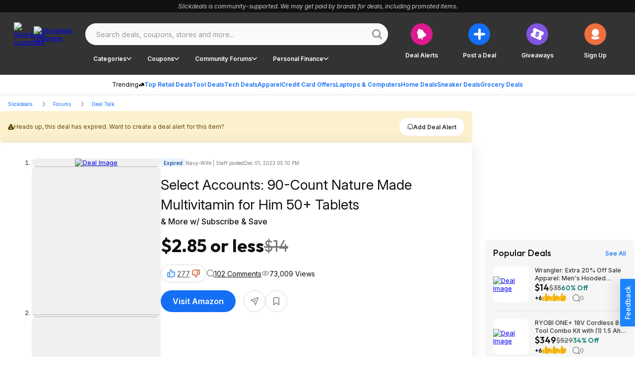

--- FILE ---
content_type: application/javascript; charset=UTF-8
request_url: https://slickdeals.net/cdn-cgi/challenge-platform/h/b/scripts/jsd/d251aa49a8a3/main.js?
body_size: 8342
content:
window._cf_chl_opt={AKGCx8:'b'};~function(M6,hp,hs,hq,ho,hk,hF,hK,M0,M2){M6=f,function(Y,h,Mq,M5,M,z){for(Mq={Y:321,h:434,M:354,z:476,g:399,X:359,S:487,B:488,e:468},M5=f,M=Y();!![];)try{if(z=-parseInt(M5(Mq.Y))/1+parseInt(M5(Mq.h))/2*(parseInt(M5(Mq.M))/3)+parseInt(M5(Mq.z))/4+parseInt(M5(Mq.g))/5*(-parseInt(M5(Mq.X))/6)+parseInt(M5(Mq.S))/7+-parseInt(M5(Mq.B))/8+parseInt(M5(Mq.e))/9,h===z)break;else M.push(M.shift())}catch(g){M.push(M.shift())}}(l,491178),hp=this||self,hs=hp[M6(369)],hq={},hq[M6(464)]='o',hq[M6(341)]='s',hq[M6(401)]='u',hq[M6(407)]='z',hq[M6(336)]='n',hq[M6(452)]='I',hq[M6(490)]='b',ho=hq,hp[M6(509)]=function(Y,h,M,z,z3,z2,z1,Mu,g,S,B,J,T,U,I){if(z3={Y:444,h:486,M:499,z:295,g:365,X:499,S:308,B:331,e:342,J:308,T:415,U:292,I:480,j:400,d:360,V:444,A:339,Q:397,R:526,N:378,C:440,c:322},z2={Y:357,h:480,M:400,z:444,g:373,X:435},z1={Y:383,h:380,M:515,z:419},Mu=M6,g={'oBcse':function(j,V){return j<V},'fmfOr':function(j,V){return V===j},'ABrRw':function(j,V){return j+V},'fVlgS':function(j,V){return j(V)},'NZjIZ':function(j,V){return j(V)},'TKiMR':function(j,V,A){return j(V,A)},'bliro':function(j,V){return j+V},'MRPSw':function(j,V,A){return j(V,A)},'jyFzy':function(j,V){return j+V}},h===null||g[Mu(z3.Y)](void 0,h))return z;for(S=g[Mu(z3.h)](hv,h),Y[Mu(z3.M)][Mu(z3.z)]&&(S=S[Mu(z3.g)](Y[Mu(z3.X)][Mu(z3.z)](h))),S=Y[Mu(z3.S)][Mu(z3.B)]&&Y[Mu(z3.e)]?Y[Mu(z3.J)][Mu(z3.B)](new Y[(Mu(z3.e))](S)):function(j,Mf,V){for(Mf=Mu,j[Mf(z2.Y)](),V=0;g[Mf(z2.h)](V,j[Mf(z2.M)]);g[Mf(z2.z)](j[V],j[g[Mf(z2.g)](V,1)])?j[Mf(z2.X)](V+1,1):V+=1);return j}(S),B='nAsAaAb'.split('A'),B=B[Mu(z3.T)][Mu(z3.U)](B),J=0;g[Mu(z3.I)](J,S[Mu(z3.j)]);T=S[J],U=hH(Y,h,T),g[Mu(z3.d)](B,U)?(I=g[Mu(z3.V)]('s',U)&&!Y[Mu(z3.A)](h[T]),Mu(z3.Q)===M+T?g[Mu(z3.R)](X,M+T,U):I||X(g[Mu(z3.N)](M,T),h[T])):g[Mu(z3.C)](X,g[Mu(z3.c)](M,T),U),J++);return z;function X(j,V,Ml){Ml=f,Object[Ml(z1.Y)][Ml(z1.h)][Ml(z1.M)](z,V)||(z[V]=[]),z[V][Ml(z1.z)](j)}},hk=M6(469)[M6(398)](';'),hF=hk[M6(415)][M6(292)](hk),hp[M6(484)]=function(h,M,z9,z8,MY,z,g,X,S,B,J){for(z9={Y:326,h:337,M:366,z:474,g:483,X:400,S:400,B:511,e:419,J:474,T:473},z8={Y:326},MY=M6,z={},z[MY(z9.Y)]=function(T,U){return T+U},z[MY(z9.h)]=function(T,U){return T===U},z[MY(z9.M)]=function(T,U){return T<U},z[MY(z9.z)]=function(T,U){return T+U},g=z,X=Object[MY(z9.g)](M),S=0;S<X[MY(z9.X)];S++)if(B=X[S],g[MY(z9.h)]('f',B)&&(B='N'),h[B]){for(J=0;g[MY(z9.M)](J,M[X[S]][MY(z9.S)]);-1===h[B][MY(z9.B)](M[X[S]][J])&&(hF(M[X[S]][J])||h[B][MY(z9.e)](g[MY(z9.J)]('o.',M[X[S]][J]))),J++);}else h[B]=M[X[S]][MY(z9.T)](function(T,Mh){return Mh=MY,g[Mh(z8.Y)]('o.',T)})},hK=null,M0=hi(),M2=function(gA,gV,gj,gI,gU,gT,MA,h,M,z,g){return gA={Y:344,h:453,M:437,z:323,g:535,X:332},gV={Y:477,h:296,M:353,z:398,g:404,X:426,S:296,B:472,e:450,J:449,T:296,U:374,I:419,j:323,d:364,V:532,A:385,Q:400,R:511,N:289,C:419,c:473,m:335,L:290,y:296,n:433,b:350,s:338,o:296,Z:351,H:449,v:291,k:402,F:296,G:416,K:505,D:313,W:350},gj={Y:350,h:400},gI={Y:400,h:505,M:383,z:380,g:515,X:465,S:383,B:380,e:383,J:515,T:446,U:317,I:419,j:446,d:327,V:374,A:350,Q:328,R:419,N:318,C:302,c:519,m:419,L:449,y:446,n:335,b:428,s:296,o:519,Z:374,H:471,v:317,k:419,F:522,G:300,K:515,D:419,W:338,O:446,E:519,a:417,x:385,P:419,i:477,l0:420,l1:443,l2:529,l3:419,l4:421,l5:335,l6:419,l7:300,l8:527,l9:309,ll:478,lu:388,lf:298,lY:453,lh:383,lM:515,lz:291},gU={Y:523,h:523},gT={Y:447,h:505},MA=M6,h={'GGTVk':MA(gA.Y),'ogdfK':function(X,S){return X+S},'rlJfH':function(X,S){return X-S},'MESiD':function(X,S){return X>S},'HBtGi':function(X,S){return S&X},'iBDBO':function(X,S){return S==X},'hEEzk':function(X,S){return X-S},'EuVDz':function(X,S){return X(S)},'dyuIN':function(X,S){return S|X},'PiAts':function(X,S){return X<<S},'VvTvL':function(X,S){return X(S)},'Wkjtu':function(X,S){return S&X},'Acwjb':function(X,S){return X(S)},'ppBEH':function(X,S){return X==S},'sXoZC':function(X,S){return X==S},'YBZrI':function(X,S){return X(S)},'FvdIy':function(X,S){return X(S)},'PrOPw':function(X,S){return X-S},'Jbbwa':function(X,S){return X<S},'DwSLt':function(X,S){return X>S},'ITfOk':function(X,S){return X<<S},'vdrFZ':function(X,S){return S==X},'Zefro':function(X,S){return X-S},'WcimX':function(X,S){return X(S)},'iXRPh':function(X,S){return X<S},'leBNs':function(X,S){return X-S},'zdiqi':function(X,S){return X(S)},'UQGVZ':function(X,S){return S!==X},'RqIRn':MA(gA.h),'OwJgz':function(X,S){return X+S},'yQxGB':function(X,S){return S===X},'hnoqH':function(X,S){return X(S)},'mGLVX':MA(gA.M),'nwSfr':function(X,S){return X(S)},'fJDgD':function(X,S){return X<S},'QdMoI':function(X,S){return X!=S},'LijlG':function(X,S){return X(S)},'eabqI':MA(gA.z),'ikPbA':function(X,S){return S*X},'wsPAt':function(X,S){return X&S},'BPyRs':function(X,S){return S==X},'ozGUn':function(X,S){return S==X},'MRyQv':function(X,S){return X+S},'YzIZT':function(X,S){return X+S}},M=String[MA(gA.g)],z={'h':function(X,MQ){return MQ=MA,h[MQ(gU.Y)]===h[MQ(gU.h)]?null==X?'':z.g(X,6,function(S,MR){return MR=MQ,MR(gT.Y)[MR(gT.h)](S)}):null},'g':function(X,S,B,MN,J,T,U,I,j,V,A,Q,R,N,C,L,y,s){if(MN=MA,null==X)return'';for(T={},U={},I='',j=2,V=3,A=2,Q=[],R=0,N=0,C=0;C<X[MN(gI.Y)];C+=1)if(L=X[MN(gI.h)](C),Object[MN(gI.M)][MN(gI.z)][MN(gI.g)](T,L)||(T[L]=V++,U[L]=!0),y=h[MN(gI.X)](I,L),Object[MN(gI.S)][MN(gI.B)][MN(gI.g)](T,y))I=y;else{if(Object[MN(gI.e)][MN(gI.z)][MN(gI.J)](U,I)){if(256>I[MN(gI.T)](0)){for(J=0;J<A;R<<=1,N==h[MN(gI.U)](S,1)?(N=0,Q[MN(gI.I)](B(R)),R=0):N++,J++);for(s=I[MN(gI.j)](0),J=0;h[MN(gI.d)](8,J);R=R<<1.26|h[MN(gI.V)](s,1),h[MN(gI.A)](N,h[MN(gI.Q)](S,1))?(N=0,Q[MN(gI.R)](h[MN(gI.N)](B,R)),R=0):N++,s>>=1,J++);}else{for(s=1,J=0;J<A;R=h[MN(gI.C)](h[MN(gI.c)](R,1),s),N==S-1?(N=0,Q[MN(gI.m)](h[MN(gI.L)](B,R)),R=0):N++,s=0,J++);for(s=I[MN(gI.y)](0),J=0;16>J;R=h[MN(gI.c)](R,1)|h[MN(gI.n)](s,1),h[MN(gI.A)](N,h[MN(gI.Q)](S,1))?(N=0,Q[MN(gI.I)](h[MN(gI.b)](B,R)),R=0):N++,s>>=1,J++);}j--,0==j&&(j=Math[MN(gI.s)](2,A),A++),delete U[I]}else for(s=T[I],J=0;J<A;R=h[MN(gI.o)](R,1)|h[MN(gI.Z)](s,1),h[MN(gI.H)](N,h[MN(gI.v)](S,1))?(N=0,Q[MN(gI.k)](B(R)),R=0):N++,s>>=1,J++);I=(j--,h[MN(gI.F)](0,j)&&(j=Math[MN(gI.s)](2,A),A++),T[y]=V++,h[MN(gI.G)](String,L))}if(''!==I){if(Object[MN(gI.S)][MN(gI.z)][MN(gI.K)](U,I)){if(256>I[MN(gI.y)](0)){for(J=0;J<A;R<<=1,N==S-1?(N=0,Q[MN(gI.D)](h[MN(gI.W)](B,R)),R=0):N++,J++);for(s=I[MN(gI.O)](0),J=0;8>J;R=h[MN(gI.C)](h[MN(gI.E)](R,1),s&1.27),N==h[MN(gI.a)](S,1)?(N=0,Q[MN(gI.I)](h[MN(gI.W)](B,R)),R=0):N++,s>>=1,J++);}else{for(s=1,J=0;h[MN(gI.x)](J,A);R=s|R<<1.95,h[MN(gI.H)](N,S-1)?(N=0,Q[MN(gI.P)](B(R)),R=0):N++,s=0,J++);for(s=I[MN(gI.O)](0),J=0;h[MN(gI.i)](16,J);R=h[MN(gI.l0)](R,1)|1.04&s,h[MN(gI.l1)](N,h[MN(gI.l2)](S,1))?(N=0,Q[MN(gI.l3)](h[MN(gI.l4)](B,R)),R=0):N++,s>>=1,J++);}j--,0==j&&(j=Math[MN(gI.s)](2,A),A++),delete U[I]}else for(s=T[I],J=0;h[MN(gI.x)](J,A);R=R<<1|h[MN(gI.l5)](s,1),N==h[MN(gI.a)](S,1)?(N=0,Q[MN(gI.l6)](h[MN(gI.l7)](B,R)),R=0):N++,s>>=1,J++);j--,h[MN(gI.A)](0,j)&&A++}for(s=2,J=0;h[MN(gI.l8)](J,A);R=R<<1.13|1.71&s,h[MN(gI.l1)](N,h[MN(gI.l9)](S,1))?(N=0,Q[MN(gI.l3)](h[MN(gI.ll)](B,R)),R=0):N++,s>>=1,J++);for(;;)if(R<<=1,N==S-1){if(h[MN(gI.lu)](h[MN(gI.lf)],MN(gI.lY)))A[MN(gI.lh)][MN(gI.B)][MN(gI.lM)](J,T)||(U[I]=[]),j[s][MN(gI.m)](V);else{Q[MN(gI.I)](B(R));break}}else N++;return Q[MN(gI.lz)]('')},'j':function(X,gw,MC){return gw={Y:446},MC=MA,h[MC(gj.Y)](null,X)?'':X==''?null:z.i(X[MC(gj.h)],32768,function(S,Mc){return Mc=MC,X[Mc(gw.Y)](S)})},'i':function(X,S,B,gd,Mm,J,T,U,I,j,V,A,Q,R,N,C,L,Z,y,s,o,gt,F,G,K){for(gd={Y:386},Mm=MA,J=[],T=4,U=4,I=3,j=[],Q=B(0),R=S,N=1,V=0;h[Mm(gV.Y)](3,V);J[V]=V,V+=1);for(C=0,L=Math[Mm(gV.h)](2,2),A=1;L!=A;)for(y=h[Mm(gV.M)][Mm(gV.z)]('|'),s=0;!![];){switch(y[s++]){case'0':o=R&Q;continue;case'1':R>>=1;continue;case'2':R==0&&(R=S,Q=h[Mm(gV.g)](B,N++));continue;case'3':C|=(h[Mm(gV.X)](0,o)?1:0)*A;continue;case'4':A<<=1;continue}break}switch(C){case 0:for(C=0,L=Math[Mm(gV.S)](2,8),A=1;h[Mm(gV.B)](A,L);o=R&Q,R>>=1,0==R&&(R=S,Q=h[Mm(gV.e)](B,N++)),C|=(0<o?1:0)*A,A<<=1);Z=h[Mm(gV.J)](M,C);break;case 1:for(C=0,L=Math[Mm(gV.T)](2,16),A=1;A!=L;o=h[Mm(gV.U)](Q,R),R>>=1,0==R&&(R=S,Q=B(N++)),C|=(h[Mm(gV.X)](0,o)?1:0)*A,A<<=1);Z=M(C);break;case 2:return''}for(V=J[3]=Z,j[Mm(gV.I)](Z);;)if(Mm(gV.j)!==h[Mm(gV.d)]){if(gt={Y:311},F={'bcbFz':function(D,W,ML){return ML=Mm,h[ML(gd.Y)](D,W)}},G=L[L],h[Mm(gV.V)]('f',G)&&(G='N'),y[G]){for(K=0;h[Mm(gV.A)](K,j[N[s]][Mm(gV.Q)]);-1===o[G][Mm(gV.R)](Z[H[M]][K])&&(h[Mm(gV.N)](C,F[G[K]][K])||D[G][Mm(gV.C)]('o.'+W[O[E]][K])),K++);}else R[G]=x[P[i]][Mm(gV.c)](function(l3,My){return My=Mm,F[My(gt.Y)]('o.',l3)})}else{if(N>X)return'';for(C=0,L=Math[Mm(gV.T)](2,I),A=1;h[Mm(gV.B)](A,L);o=h[Mm(gV.m)](Q,R),R>>=1,0==R&&(R=S,Q=B(N++)),C|=h[Mm(gV.L)](h[Mm(gV.X)](0,o)?1:0,A),A<<=1);switch(Z=C){case 0:for(C=0,L=Math[Mm(gV.y)](2,8),A=1;A!=L;o=h[Mm(gV.n)](Q,R),R>>=1,h[Mm(gV.b)](0,R)&&(R=S,Q=B(N++)),C|=h[Mm(gV.L)](0<o?1:0,A),A<<=1);J[U++]=h[Mm(gV.s)](M,C),Z=U-1,T--;break;case 1:for(C=0,L=Math[Mm(gV.o)](2,16),A=1;L!=A;o=h[Mm(gV.m)](Q,R),R>>=1,h[Mm(gV.Z)](0,R)&&(R=S,Q=B(N++)),C|=(0<o?1:0)*A,A<<=1);J[U++]=h[Mm(gV.H)](M,C),Z=U-1,T--;break;case 2:return j[Mm(gV.v)]('')}if(h[Mm(gV.k)](0,T)&&(T=Math[Mm(gV.F)](2,I),I++),J[Z])Z=J[Z];else if(U===Z)Z=h[Mm(gV.G)](V,V[Mm(gV.K)](0));else return null;j[Mm(gV.C)](Z),J[U++]=h[Mm(gV.D)](V,Z[Mm(gV.K)](0)),T--,V=Z,h[Mm(gV.W)](0,T)&&(T=Math[Mm(gV.F)](2,I),I++)}}},g={},g[MA(gA.X)]=z.h,g}(),M3();function hx(zV,MU,Y,h,M,z){return zV={Y:390,h:498,M:405},MU=M6,Y={'ONuNP':function(g){return g()}},h=3600,M=Y[MU(zV.Y)](ha),z=Math[MU(zV.h)](Date[MU(zV.M)]()/1e3),z-M>h?![]:!![]}function ha(zd,MT,Y,h){return zd={Y:376,h:498,M:516},MT=M6,Y={'QwxGC':function(M,z){return M(z)}},h=hp[MT(zd.Y)],Math[MT(zd.h)](+Y[MT(zd.M)](atob,h.t))}function l(gn){return gn='5166fgJUuP,jyFzy,fTYpM,NOwUu,kQvUS,BklAN,MESiD,hEEzk,fIUro,ogxwq,from,yQbqR,stringify,zraFO,Wkjtu,number,QEQpk,FvdIy,isNaN,InIBq,string,Set,bKlUA,HDDVI,random,/invisible/jsd,faYRM,clientInformation,OgcvR,iBDBO,BPyRs,zhaAF,mGLVX,27lnTVaJ,api,contentDocument,sort,source,12rwatmI,NZjIZ,lbHCw,errorInfoObject,onerror,eabqI,concat,NXQgH,sid,error,document,ESzit,POST,QdGRC,ABrRw,HBtGi,rlyjE,__CF$cv$params,shWzy,bliro,success,hasOwnProperty,chctx,ASzpK,prototype,JBxy9,Jbbwa,OwJgz,cloudflare-invisible,UQGVZ,FhDoq,ONuNP,Wxjyo,pkLOA2,addEventListener,VTfnf,TYlZ6,GUIig,d.cookie,split,1290285BDGgJD,length,undefined,ozGUn,jsd,nwSfr,now,ERgPv,symbol,removeChild,kZiBd,AKGCx8,HCaTk,navigator,CnwA5,contentWindow,includes,MRyQv,PrOPw,[native code],push,ITfOk,WcimX,svHmw,appendChild,oRBdC,href,fJDgD,LRmiB4,Acwjb,vKhbE,RfEMf,aYhAZ,wIbRG,wsPAt,7606qiYfti,splice,onreadystatechange,0|1|2|3|4,TNtjP,onload,MRPSw,WppLz,LIBxg,vdrFZ,fmfOr,http-code:,charCodeAt,1slOxMtij-ndfwkrGLHzb9CKvyVXmhDgWe46pU78PoI03ZJNEcYqRu2QFTBAS5$+a,mxajA,VvTvL,LijlG,EVzoK,bigint,XPqeO,OjfGV,display: none,qZalC,toString,pSfKD,event,KzjQd,DDbAR,pnMJE,Yljpl,object,ogdfK,postMessage,log,4121532ooVeFX,_cf_chl_opt;JJgc4;PJAn2;kJOnV9;IWJi4;OHeaY1;DqMg0;FKmRv9;LpvFx1;cAdz2;PqBHf2;nFZCC5;ddwW5;pRIb1;rxvNi8;RrrrA2;erHi9,send,ppBEH,QdMoI,map,bGGqe,hogOK,1798876QGJnQQ,DwSLt,zdiqi,ivrIU,oBcse,_cf_chl_opt,detail,keys,rxvNi8,DOMContentLoaded,fVlgS,5077492ufYwcD,5238336DtGbym,bFauC,boolean,loading,/b/ov1/0.12585481537952323:1768709574:mX7euZK9OKnoOHgTMVq45Tic43lKO3b01qk3mLC2xhw/,dZXLU,FiOpT,body,readyState,createElement,floor,Object,wkSFE,style,/jsd/oneshot/d251aa49a8a3/0.12585481537952323:1768709574:mX7euZK9OKnoOHgTMVq45Tic43lKO3b01qk3mLC2xhw/,randomUUID,getPrototypeOf,charAt,vYSbM,smXjY,QVUQI,pRIb1,GGMCi,indexOf,function,aUjz8,uCgZN,call,QwxGC,AdeF3,tabIndex,PiAts,/cdn-cgi/challenge-platform/h/,xhr-error,sXoZC,GGTVk,SSTpq3,isArray,TKiMR,iXRPh,2|4|6|3|1|7|5|0,Zefro,YEMXY,Function,yQxGB,YqlmI,xALUB,fromCharCode,USLKG,hnoqH,ikPbA,join,bind,revgW,ZLQZG,getOwnPropertyNames,pow,ontimeout,RqIRn,XMLHttpRequest,YBZrI,timeout,dyuIN,error on cf_chl_props,rYMTJ,open,status,parent,Array,leBNs,JVPpA,bcbFz,location,YzIZT,OfVOW,smYBV,HxWsm,rlJfH,EuVDz,iframe,catch'.split(','),l=function(){return gn},l()}function hH(h,M,z,MK,M8,g,X,S,B){X=(MK={Y:396,h:343,M:464,z:442,g:463,X:448,S:391,B:512,e:343,J:320,T:320,U:308,I:525,j:463,d:448},M8=M6,g={},g[M8(MK.Y)]=function(e,J){return e==J},g[M8(MK.h)]=M8(MK.M),g[M8(MK.z)]=function(e,J){return J==e},g[M8(MK.g)]=function(e,J){return e===J},g[M8(MK.X)]=function(e,J){return e===J},g[M8(MK.S)]=M8(MK.B),g);try{S=M[z]}catch(e){return'i'}if(S==null)return void 0===S?'u':'x';if(X[M8(MK.Y)](X[M8(MK.e)],typeof S))try{if(X[M8(MK.z)](M8(MK.B),typeof S[M8(MK.J)]))return S[M8(MK.T)](function(){}),'p'}catch(J){}return h[M8(MK.U)][M8(MK.I)](S)?'a':X[M8(MK.j)](S,h[M8(MK.U)])?'D':S===!0?'T':X[M8(MK.d)](!1,S)?'F':(B=typeof S,X[M8(MK.S)]==B?hZ(h,S)?'N':'f':ho[B]||'?')}function hD(Y,zM,zh,Mz,h,M){if(zM={Y:303,h:506,M:489,z:294},zh={Y:512,h:382},Mz=M6,h={'ASzpK':function(z,g){return z(g)},'vYSbM':function(z,g,X){return z(g,X)},'ZLQZG':Mz(zM.Y)},M=hG(),h[Mz(zM.h)](hP,M.r,function(z,Mg){Mg=Mz,typeof Y===Mg(zh.Y)&&h[Mg(zh.h)](Y,z),hO()}),M.e){if(Mz(zM.M)===Mz(zM.M))M1(h[Mz(zM.z)],M.e);else return}}function M4(z,g,gy,Ms,X,S,B,e){if(gy={Y:432,h:387,M:355,z:379,g:358,X:367,S:459,B:379,e:307,J:466,T:432,U:459,I:368,j:482,d:307},Ms=M6,X={},X[Ms(gy.Y)]=Ms(gy.h),S=X,!z[Ms(gy.M)])return;g===Ms(gy.z)?(B={},B[Ms(gy.g)]=Ms(gy.h),B[Ms(gy.X)]=z.r,B[Ms(gy.S)]=Ms(gy.B),hp[Ms(gy.e)][Ms(gy.J)](B,'*')):(e={},e[Ms(gy.g)]=S[Ms(gy.T)],e[Ms(gy.X)]=z.r,e[Ms(gy.U)]=Ms(gy.I),e[Ms(gy.j)]=g,hp[Ms(gy.d)][Ms(gy.J)](e,'*'))}function f(u,Y,h,M){return u=u-288,h=l(),M=h[u],M}function hG(zu,MM,M,z,g,X,S,B){M=(zu={Y:319,h:455,M:348,z:356,g:497,X:370,S:501,B:314,e:518,J:495,T:423,U:414,I:500,j:310,d:412,V:534,A:495,Q:408},MM=M6,{'ESzit':MM(zu.Y),'OfVOW':MM(zu.h),'wkSFE':function(J,T,U,I,j){return J(T,U,I,j)},'JVPpA':MM(zu.M),'xALUB':MM(zu.z)});try{return z=hs[MM(zu.g)](M[MM(zu.X)]),z[MM(zu.S)]=M[MM(zu.B)],z[MM(zu.e)]='-1',hs[MM(zu.J)][MM(zu.T)](z),g=z[MM(zu.U)],X={},X=pRIb1(g,g,'',X),X=M[MM(zu.I)](pRIb1,g,g[M[MM(zu.j)]]||g[MM(zu.d)],'n.',X),X=pRIb1(g,z[M[MM(zu.V)]],'d.',X),hs[MM(zu.A)][MM(zu.Q)](z),S={},S.r=X,S.e=null,S}catch(J){return B={},B.r={},B.e=J,B}}function M1(g,X,zq,MV,S,B,J,T,U,I,j,d,V,A,Q,R,C){if(zq={Y:430,h:493,M:460,z:330,g:438,X:403,S:377,B:371,e:411,J:324,T:520,U:349,I:346,j:517,d:395,V:493,A:507,Q:528,R:398,N:362,C:381,c:358,m:438,L:470,y:332,n:301,b:376,s:305,o:377,Z:411,H:324,v:481,k:410,F:492,G:413,K:481,D:524,W:481,O:524,E:427,a:427,x:392,P:481,i:513,l0:384,l1:299,l2:297},MV=M6,S={},S[MV(zq.Y)]=function(N,C){return N*C},S[MV(zq.h)]=function(N,C){return N!==C},S[MV(zq.M)]=MV(zq.z),S[MV(zq.g)]=MV(zq.X),S[MV(zq.S)]=MV(zq.B),S[MV(zq.e)]=function(N,C){return N+C},S[MV(zq.J)]=MV(zq.T),S[MV(zq.U)]=MV(zq.I),B=S,!hE(0))return![];T=(J={},J[MV(zq.j)]=g,J[MV(zq.d)]=X,J);try{if(B[MV(zq.V)](MV(zq.A),B[MV(zq.M)])){for(U=MV(zq.Q)[MV(zq.R)]('|'),I=0;!![];){switch(U[I++]){case'0':j={},j[MV(zq.N)]=T,j[MV(zq.C)]=Q,j[MV(zq.c)]=B[MV(zq.m)],R[MV(zq.L)](M2[MV(zq.y)](j));continue;case'1':R[MV(zq.n)]=2500;continue;case'2':d=hp[MV(zq.b)];continue;case'3':R[MV(zq.s)](B[MV(zq.o)],V);continue;case'4':V=B[MV(zq.Z)](B[MV(zq.H)]+hp[MV(zq.v)][MV(zq.k)]+MV(zq.F),d.r)+B[MV(zq.U)];continue;case'5':Q=(A={},A[MV(zq.G)]=hp[MV(zq.K)][MV(zq.G)],A[MV(zq.D)]=hp[MV(zq.W)][MV(zq.O)],A[MV(zq.E)]=hp[MV(zq.v)][MV(zq.a)],A[MV(zq.x)]=hp[MV(zq.P)][MV(zq.i)],A[MV(zq.l0)]=M0,A);continue;case'6':R=new hp[(MV(zq.l1))]();continue;case'7':R[MV(zq.l2)]=function(){};continue}break}}else{if(C=B(),C===null)return;U=(e&&d(V),I(function(){C()},B[MV(zq.Y)](C,1e3)))}}catch(C){}}function hr(zB,MB,Y){return zB={Y:514,h:456},MB=M6,Y={'uCgZN':function(h,M){return M!==h},'qZalC':function(h){return h()}},Y[MB(zB.Y)](Y[MB(zB.h)](hW),null)}function hv(Y,MD,M9,h){for(MD={Y:365,h:483,M:504},M9=M6,h=[];null!==Y;h=h[M9(MD.Y)](Object[M9(MD.h)](Y)),Y=Object[M9(MD.M)](Y));return h}function hi(zL,Mt){return zL={Y:503,h:503},Mt=M6,crypto&&crypto[Mt(zL.Y)]?crypto[Mt(zL.h)]():''}function M3(gL,gm,gC,Mn,Y,h,M,z,g){if(gL={Y:368,h:451,M:491,z:394,g:458,X:485,S:376,B:496,e:316,J:393,T:424,U:436},gm={Y:316,h:496,M:334,z:406,g:375,X:436,S:345},gC={Y:325,h:387,M:462,z:479,g:304,X:431,S:358,B:325,e:367,J:459,T:482,U:307,I:466},Mn=M6,Y={'ivrIU':Mn(gL.Y),'rYMTJ':function(X,S){return S===X},'aYhAZ':Mn(gL.h),'HxWsm':function(X){return X()},'zraFO':Mn(gL.M),'ERgPv':Mn(gL.z),'rlyjE':Mn(gL.g),'oRBdC':Mn(gL.X)},h=hp[Mn(gL.S)],!h)return;if(!hx())return;(M=![],z=function(Mb,X,S,e){if(Mb=Mn,X={},X[Mb(gC.Y)]=Mb(gC.h),X[Mb(gC.M)]=Y[Mb(gC.z)],S=X,!M){if(Y[Mb(gC.g)](Y[Mb(gC.X)],Y[Mb(gC.X)])){if(M=!![],!hx())return;hD(function(B){M4(h,B)})}else e={},e[Mb(gC.S)]=S[Mb(gC.B)],e[Mb(gC.e)]=g.r,e[Mb(gC.J)]=S[Mb(gC.M)],e[Mb(gC.T)]=X,z[Mb(gC.U)][Mb(gC.I)](e,'*')}},hs[Mn(gL.B)]!==Mn(gL.M))?Y[Mn(gL.e)](z):hp[Mn(gL.J)]?hs[Mn(gL.J)](Y[Mn(gL.T)],z):(g=hs[Mn(gL.U)]||function(){},hs[Mn(gL.U)]=function(Mp){if(Mp=Mn,Y[Mp(gm.Y)](g),hs[Mp(gm.h)]!==Y[Mp(gm.M)]){if(Y[Mp(gm.z)]!==Y[Mp(gm.g)])hs[Mp(gm.X)]=g,z();else return M[Mp(gm.S)]()<z}})}function hE(Y,zw,MJ){return zw={Y:345},MJ=M6,Math[MJ(zw.Y)]()<Y}function hZ(h,M,MZ,M7,z,g){return MZ={Y:372,h:293,M:418,z:531,g:372,X:383,S:457,B:515,e:511,J:293},M7=M6,z={},z[M7(MZ.Y)]=function(X,S){return X<S},z[M7(MZ.h)]=M7(MZ.M),g=z,M instanceof h[M7(MZ.z)]&&g[M7(MZ.g)](0,h[M7(MZ.z)][M7(MZ.X)][M7(MZ.S)][M7(MZ.B)](M)[M7(MZ.e)](g[M7(MZ.J)]))}function hW(zg,MX,h,M,z,zz,g){if(zg={Y:288,h:336,M:376,z:361,g:361,X:301,S:297},MX=M6,h={},h[MX(zg.Y)]=MX(zg.h),M=h,z=hp[MX(zg.M)],!z){if(MX(zg.z)===MX(zg.g))return null;else zz={Y:301},z[MX(zg.X)]=5e3,g[MX(zg.S)]=function(MS){MS=MX,S(MS(zz.Y))}}return g=z.i,typeof g!==M[MX(zg.Y)]||g<30?null:g}function hO(zI,Me,Y,h){if(zI={Y:389,h:409,M:352,z:510,g:441,X:508,S:306,B:306,e:340,J:379,T:445},Me=M6,Y={'InIBq':function(M,z){return M(z)},'zhaAF':function(M){return M()},'GGMCi':function(M,z){return M===z},'WppLz':Me(zI.Y),'QVUQI':Me(zI.h)},h=Y[Me(zI.M)](hW),Y[Me(zI.z)](h,null))return;hK=(hK&&(Y[Me(zI.g)]!==Y[Me(zI.X)]?clearTimeout(hK):X[Me(zI.S)]>=200&&S[Me(zI.B)]<300?Y[Me(zI.e)](T,Me(zI.J)):U(Me(zI.T)+I[Me(zI.B)])),setTimeout(function(){hD()},h*1e3))}function hP(Y,h,zm,zc,zC,zN,MI,M,z,g,X){zm={Y:301,h:445,M:521,z:371,g:502,X:475,S:376,B:467,e:481,J:299,T:305,U:315,I:429,j:520,d:410,V:422,A:355,Q:533,R:454,N:297,C:439,c:363,m:312,L:312,y:425,n:425,b:470,s:332,o:333},zc={Y:494},zC={Y:306,h:530,M:306,z:347,g:379,X:429,S:329},zN={Y:461},MI=M6,M={'DDbAR':MI(zm.Y),'YEMXY':function(S,B){return S<B},'faYRM':function(S,B){return S(B)},'vKhbE':function(S,B){return S+B},'fIUro':MI(zm.h),'FiOpT':MI(zm.M),'smYBV':MI(zm.z),'svHmw':MI(zm.g),'OjfGV':MI(zm.X)},z=hp[MI(zm.S)],console[MI(zm.B)](hp[MI(zm.e)]),g=new hp[(MI(zm.J))](),g[MI(zm.T)](M[MI(zm.U)],M[MI(zm.I)](MI(zm.j)+hp[MI(zm.e)][MI(zm.d)]+M[MI(zm.V)],z.r)),z[MI(zm.A)]&&(MI(zm.Q)===M[MI(zm.R)]?h():(g[MI(zm.Y)]=5e3,g[MI(zm.N)]=function(Mw){Mw=MI,h(M[Mw(zN.Y)])})),g[MI(zm.C)]=function(Mj){Mj=MI,g[Mj(zC.Y)]>=200&&M[Mj(zC.h)](g[Mj(zC.M)],300)?M[Mj(zC.z)](h,Mj(zC.g)):h(M[Mj(zC.X)](M[Mj(zC.S)],g[Mj(zC.Y)]))},g[MI(zm.c)]=function(Md){Md=MI,h(M[Md(zc.Y)])},X={'t':ha(),'lhr':hs[MI(zm.m)]&&hs[MI(zm.L)][MI(zm.y)]?hs[MI(zm.L)][MI(zm.n)]:'','api':z[MI(zm.A)]?!![]:![],'c':hr(),'payload':Y},g[MI(zm.b)](M2[MI(zm.s)](JSON[MI(zm.o)](X)))}}()